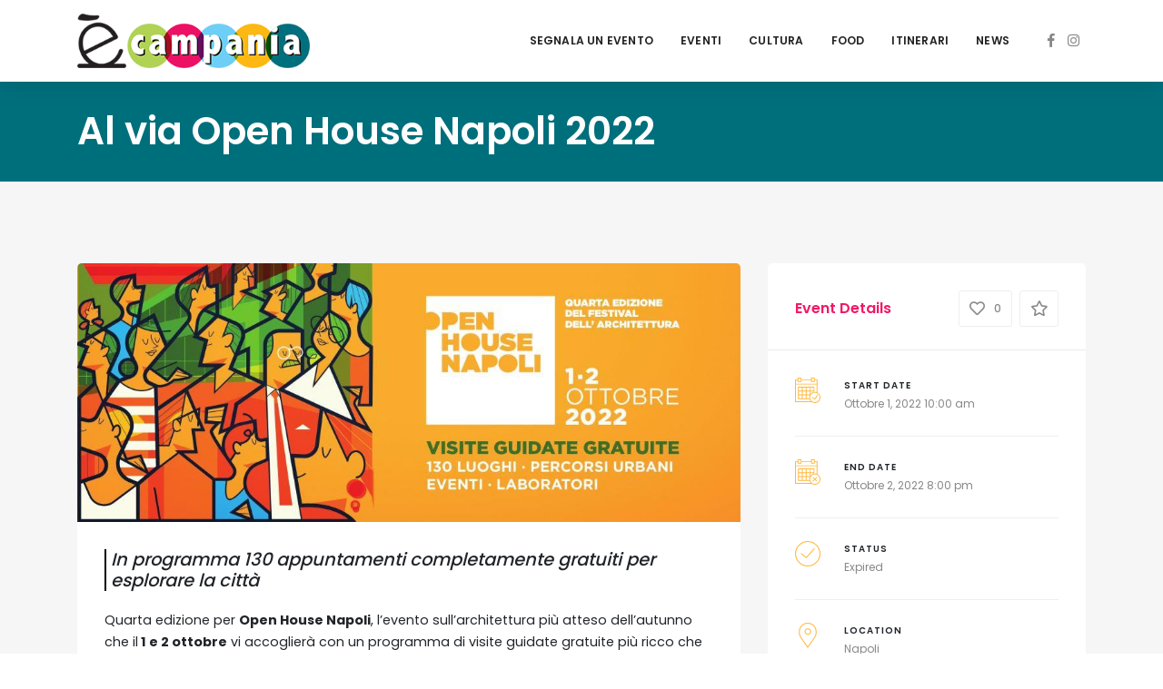

--- FILE ---
content_type: text/css
request_url: https://ecampania.it/wp-content/themes/eventchamp-child/style.css?ver=6.4.7
body_size: 807
content:
@charset "UTF-8";
/*
	Theme Name: Eventchamp Child Theme
	Theme URI: https://themeforest.net/user/gloriathemes
	Description: Eventchamp Child Theme
	Author: Gloria Themes
	Author URI: https://gloriathemes.com/
	Template: eventchamp
	License: GNU General Public License v2 or later
	License URI: https://www.gnu.org/licenses/gpl-2.0.html
	Text Domain: eventchamp-child
	Version: 1.0
*/

/*
.bottomenu .widgettitle {
  display: inline-block;
}

.bottomenu .menu-bottom-menu-container {
  display: inline-block;
}

.bottomenu .menu-bottom-menu-container ul li {
  display: inline !important;
  width: auto;
  margin: 0 20px;
}

.bottomenu .menu-bottom-menu-container ul li a:before {
  display: none;
}
*/


body {font-size: 1.1rem;line-height: 1.7;}

.gt-footer.gt-style-1 {
  background-image: none;
  border-top: 5px solid #00507C;
}

.gt-footer-content .widgettitle, .gt-footer-content .gt-title {
  color: #ffffff !important;
}

.gt-footer-content .footertext p {
  color: #ffffff;
  font-size: 16px;
}

.gt-footer-content .footertext p strong {
  color: #333;
}

.bottomenu .widgettitle {
  font-size: 1.5em;
}

.gt-footer.gt-style-1 .widget_nav_menu li a {
  font-size: 16px;
  color: #ffffff !important;
}

.gt-footer.gt-style-1 .gt-social-links-element {
  text-align: center;
}

.colonnabottom {
  text-align: center;
}

.footerlogo {
  background: #ffffff;
  padding: 5px;
  border-radius: 5px;
  margin-bottom: 0px !important;
}

.gt-page-title-bar {
  padding: 30px 0px;
 /* margin-bottom: 0px;*/
}




.gt-page-title-bar .gt-background {
  opacity: 1 !important;
  background-image: none !important;
  background-color: #006F7C !important;
}

.gt-content h4 {
  margin-bottom: 20px;
  display: block;
  font-style: italic;
  border-left: 2px solid black;
  padding-left: 5px;
}

.gt-categorized-events li.cultura a {
  border-color: #fbb900 !important;
  background-color: #fbb900 !important;
  color: #ffffff !important;
}

.gt-categorized-events li.eventi a {
  border-color: #bad042 !important;
  background-color: #bad042 !important;
  color: #ffffff !important;
}

.gt-categorized-events li.food a {
  border-color: #e6005b !important;
  background-color: #e6005b !important;
  color: #ffffff !important;
}

.gt-categorized-events li.cultura.active a, .gt-categorized-events li.cultura.active a:hover, .gt-categorized-events li.cultura a.active, .gt-categorized-events li.cultura:hover a {
  border-color: #fbb900 !important;
  color: #fbb900 !important;
  background-color: transparent !important;
}

.gt-categorized-events li.eventi.active a, .gt-categorized-events li.eventi.active a:hover, .gt-categorized-events li.eventi a.active, .gt-categorized-events li.eventi:hover a {
  border-color: #bad042 !important;
  color: #bad042 !important;
  background-color: transparent !important;
}

.gt-categorized-events li.food.active a, .gt-categorized-events li.food.active a:hover, .gt-categorized-events li.food a.active, .gt-categorized-events li.food:hover a {
  border-color: #e6005b !important;
  color: #e6005b !important;
  background-color: transparent !important;
}

.categorized_events_itinerari {
  border-color: #fbb900;
  background-color: #fbb900;
}

.itinerarihome .gt-title span {
  color: #006878 !important;
}

.author-meta {
  margin-top: 30px;
}

.gt-events-slider .gt-slide-inner .gt-content .gt-title {
  font-size: 3rem;
}

.gt-events-slider .gt-slide-inner .gt-content .gt-information {
  margin: -15px -15px 15px;
}

.theiaStickySidebar .gt-widget-title > span, .theiaStickySidebar .gt-widget-title {
  color: #F31865;
}

#null-instagram-feed-2 {
  padding: 0;
margin: 0;
background-color: transparent;
}

#null-instagram-feed-2  ul {
  list-style: none;
margin: 0;
padding: 0;
}

#null-instagram-feed-2  ul li {display: inline-block;}

#instagram-feed-widget-2 {padding: 0 !important; background-color: transparent;}

.headerad {display: block; width: 100%; text-align: center; }



g.g4 {margin-bottom: 20px;}

@media (max-width: 767px) {
.gt-events-slider .gt-slide-inner .gt-content .gt-title {
    font-size: 1.3rem;
}
}
